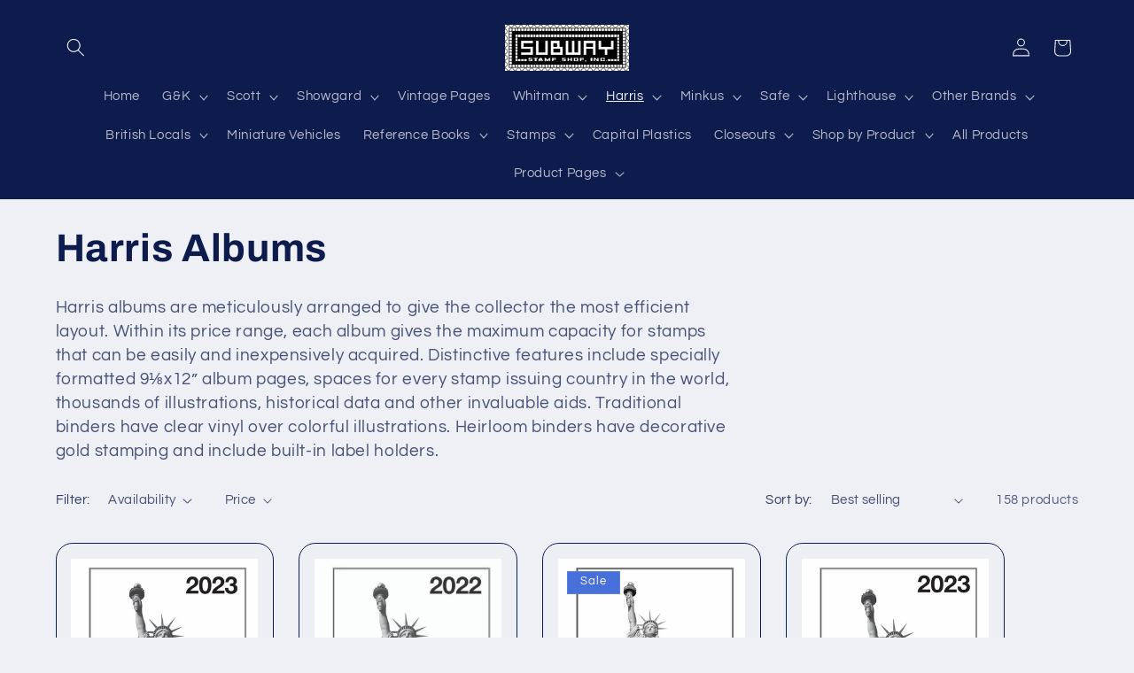

--- FILE ---
content_type: text/css
request_url: https://subwaystamp.com/cdn/shop/t/12/assets/component-swatch.css?v=6811383713633888781754768502
body_size: -379
content:
.swatch{--swatch--size: var(--swatch-input--size, 4.4rem);--swatch--border-radius: var(--swatch-input--border-radius, 50%);display:block;width:var(--swatch--size);max-width:100%;aspect-ratio:1 / 1;background:var(--swatch--background);background-position:var(--swatch-focal-point, initial);background-size:cover;background-origin:border-box;border:.1rem solid rgba(var(--color-foreground),.15);border-radius:var(--swatch--border-radius)}.swatch--square{--swatch--border-radius: var(--swatch-input--border-radius, .2rem)}.swatch--unavailable{border-style:dashed;border-color:rgba(var(--color-foreground),.5)}
/*# sourceMappingURL=/cdn/shop/t/12/assets/component-swatch.css.map?v=6811383713633888781754768502 */
